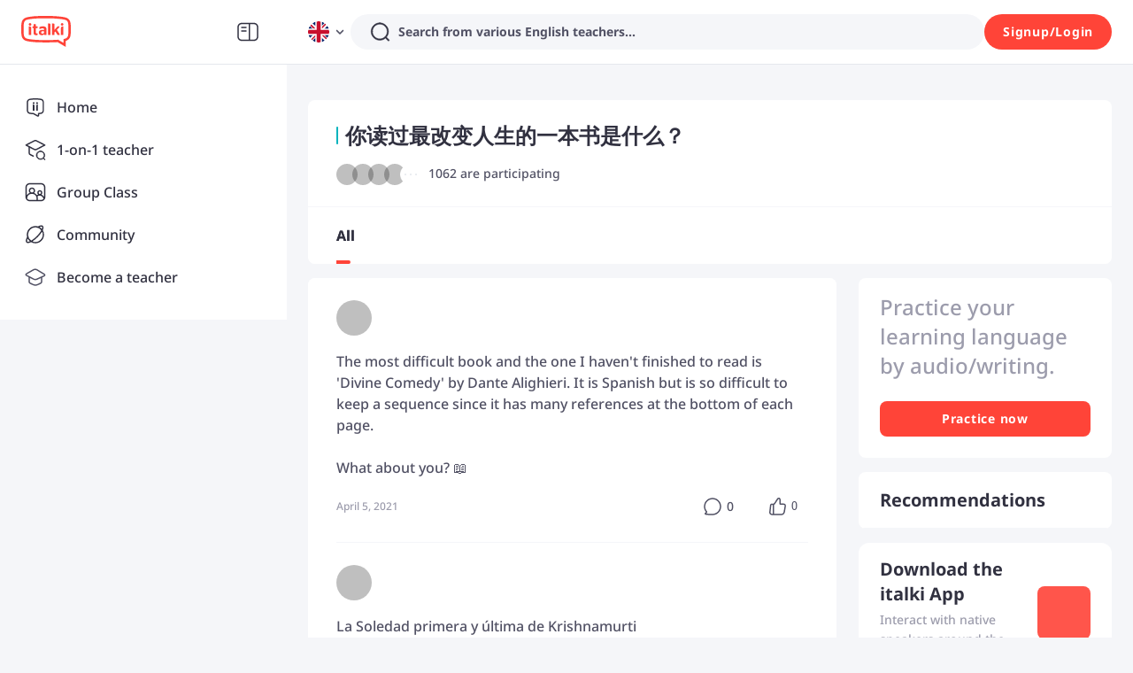

--- FILE ---
content_type: text/javascript
request_url: https://scdn.italki.com/ng/_next/static/chunks/pages/prompt/%5B...prompt%5D-d54b1bcc2c17e6ff.js
body_size: 7007
content:
(self.webpackChunk_N_E=self.webpackChunk_N_E||[]).push([[75937,97204],{51766:function(e,t,a){(window.__NEXT_P=window.__NEXT_P||[]).push(["/prompt/[...prompt]",function(){return a(95991)}])},79290:function(e,t,a){"use strict";a.d(t,{Z:function(){return o}});var l=a(52322),s=a(2784),r=a(12524),i=a.n(r),n=a(47346),d=a(43982);let c=(0,s.memo)(e=>{let{id:t="",className:a}=e,{data:s}=(0,d.Z)({key:"/v3/community/user_cards/".concat(t),url:"/v3/community/user_cards/".concat(t)});return(0,l.jsx)(n.qE,{className:i()("overflow-hidden",a),style:{marginLeft:"-6px"},size:24,src:null==s?void 0:s.avatar_file_url,userId:t,nickname:null==s?void 0:s.nickname})});var o=(0,s.memo)(e=>{var t;let{ids:a=[],className:s,avatarClass:r}=e;return(0,l.jsx)("div",{className:i()(s,"flex flex-row justify-start items-center"),style:{paddingLeft:(null==a?void 0:a.length)>0?"6px":0},children:null==a?void 0:null===(t=a.map)||void 0===t?void 0:t.call(a,(e,t,a)=>t>4?null:a.length>4&&t>3?(0,l.jsxs)("div",{className:i()("w-6 h-6 p-1 border border-white rounded-full flex flex-row justify-between items-center bg-white z-10",r),style:{marginLeft:"-6px"},children:[(0,l.jsx)("i",{className:"rounded-full bg-gray5",style:{width:"2px",height:"2px"}}),(0,l.jsx)("i",{className:"rounded-full bg-gray5",style:{width:"2px",height:"2px"}}),(0,l.jsx)("i",{className:"rounded-full bg-gray5",style:{width:"2px",height:"2px"}})]},"AvatarGroup-more"):(0,l.jsx)(c,{className:r,id:e},"AvatarGroup-".concat(t,"-").concat(e)))})})},8450:function(e,t,a){"use strict";a.d(t,{K:function(){return s}});var l,s,r=a(2784);(l=s||(s={})).exercise="exercise",l.question="question",l.post="post",(0,r.createContext)({})},42649:function(e,t,a){"use strict";a.d(t,{Z:function(){return c}});var l=a(52322);a(2784);var s=a(87014),r=a(39097),i=a.n(r),n=a(75455),d=a(19450);function c(){let{t:e}=(0,s.$)(),t=(0,d.ZP)({page:"APP"});return(0,l.jsx)(i(),{legacyBehavior:!0,href:t,children:(0,l.jsx)("a",{target:"_blank",children:(0,l.jsxs)("div",{className:"px-6 py-4 rounded-3 hidden md:flex flex-row items-center bg-white md:shadow-panel cursor-pointer",children:[(0,l.jsxs)("div",{className:"mr-4 flex-1",children:[(0,l.jsx)("div",{className:"h5 mb-1",children:e("RP035","Download the italki App")}),(0,l.jsx)("div",{className:"small-secondary text-gray3",children:e("CM068","Interact with native speakers around the world.")})]}),(0,l.jsx)("div",{className:"rounded-2 flex justify-center items-center",style:{width:"60px",height:"60px",backgroundColor:"#FF554B"},children:(0,l.jsx)(n.default,{className:"lazyload",src:"/static/image/logo_oblique_w.svg",width:"32px"})})]})})})}},97204:function(e,t,a){"use strict";a.r(t);var l=a(52322),s=a(2784),r=a(75455),i=a(94037),n=a(87014),d=a(64609),c=a(19450);t.default=e=>{let{statusCode:t,permission:a=!1}=e,{t:o}=(0,n.$)(),{isLogin:m,showLogin:u}=(0,d.aC)(),x=(0,c.ZP)({page:"HOMEPAGE"}),p=(0,c.ZP)({page:"TEACHERS",params:{lang:"english"}}),h=(0,c.ZP)({page:"APP"});return s.useEffect(()=>{a&&!m&&setTimeout(()=>u("signin"),1e3)},[]),(0,l.jsxs)("div",{className:"pt-6",children:[(0,l.jsx)(i.Z,{title:o("C5003"),description:o("C0211"),url:"https://www.italki.com/community/for-you"}),(0,l.jsxs)("div",{className:" flex flex-col md:flex-row lg:flex-row m-auto pl-4 pr-4 md:pl-6 md:pr-6 lg:pl-6 lg:pr-6 w-full lg:w-body-desktop ",children:[(0,l.jsx)("div",{className:"flex-1",children:(0,l.jsx)("div",{className:"flex mt-0 lg:mt-16 md:mt-16 pt-0 lg:pt-8 md:pt-8 mb-0 lg:mb-16 md:mb-16 pb-0 lg:pb-8 md:pb-8 mr-2 lg:mr-8 md:mr-8 ml-2 lg:ml-8 md:ml-0 ",children:(0,l.jsx)(r.default,{className:"m-auto w-4/5 md:w-full lg:w-full",src:"/static/image/not_found_pic_svg.svg",alt:""})})}),(0,l.jsx)("div",{className:"w-6 h-6"}),(0,l.jsxs)("div",{className:"flex-1 flex flex-col pb-8 max-w-full mb-2 md:mb-16 lg:mb-16 mt-0 md:mt-16 lg:mt-16 pt-0 md:pt-4 lg:pt-4 items-center md:items-start lg:items-start ",children:[t&&(0,l.jsx)("div",{className:"font-light text-gray1 text-center text-status-code",children:t}),(0,l.jsx)("div",{className:"text-gray3 mt-2 text-base text-center md:text-left lg:text-left",children:o(a?"GC147":"OOP001")}),(0,l.jsx)("div",{className:"text-gray2 mt-8 text-base font-medium self-start",children:o("OOP002")}),(0,l.jsx)("div",{className:"self-start mt-4 text-base hover:underline md:mt-2 lg:mt-2",children:(0,l.jsx)("a",{target:"__blank",href:x,className:"text-gray2 hover:text-gray1",children:o("OOP003")})}),(0,l.jsx)("div",{className:"self-start mt-4 text-base hover:underline md:mt-2 lg:mt-2",children:(0,l.jsx)("a",{target:"__blank",href:x,className:"text-gray2 hover:text-gray1",children:o("OOP005")})}),(0,l.jsx)("div",{className:"self-start mt-4 text-base hover:underline md:mt-2 lg:mt-2",children:(0,l.jsx)("a",{target:"__blank",href:p,className:"text-gray2 hover:text-gray1",children:o("CO56")})}),(0,l.jsx)("div",{className:"self-start mt-4 text-base hover:underline md:mt-2 lg:mt-2",children:(0,l.jsx)("a",{target:"__blank",href:(0,c.ZP)({teacherSite:!0,page:"ALLOW_EMPTY"}),className:"text-gray2 hover:text-gray1",children:o("NV13")})}),(0,l.jsx)("div",{className:"self-start mt-4 text-base hover:underline md:mt-2 lg:mt-2",children:(0,l.jsx)("a",{target:"__blank",href:h,className:"text-gray2 hover:text-gray1",children:o("OOP004")})})]})]})]})}},66575:function(e,t,a){"use strict";a.d(t,{Z:function(){return f}});var l=a(52322),s=a(24706),r=a(47346),i=a(2784),n=a(87014),d=a(8450),c=a(25237);let o=a.n(c)()(()=>Promise.all([a.e(99796),a.e(31776),a.e(43268),a.e(43848)]).then(a.bind(a,43848)),{loadableGenerated:{webpack:()=>[43848]},ssr:!1}),m=e=>{let{closeCallback:t}=e,[a,s]=(0,i.useState)(!1),[r,n]=(0,i.useState)(d.K.post),[c,m]=(0,i.useState)(),[u,x]=(0,i.useState)([]),[p,h]=(0,i.useState)(),[f,g]=(0,i.useState)(),v=(0,i.useMemo)(()=>({onResult:()=>null}),[]);return{create:(0,i.useCallback)(e=>{s(!0),e.kind&&n(e.kind),e.prompt&&m(e.prompt),e.topics&&x(e.topics),e.onResult&&(v.onResult=e.onResult),e.community&&h(e.community),g(null==e?void 0:e.podcastId)},[]),CreateModal:(0,i.useMemo)(()=>()=>a?(0,l.jsx)(o,{kind:r,prompt:c,topics:u,community:p,podcastId:f,onModalClose:()=>{s(!1),t&&t()},onResult:v.onResult}):null,[a])}};var u=a(12524),x=a.n(u),p=a(64609),h=a(18950),f=(0,i.forwardRef)((e,t)=>{let{type:a="foryou",hiddenOverlay:d=!1,topics:c,prompt:o,buttonProps:u={},getPopupContainer:f,position:g,closeModalCallback:v}=e,{className:y,...j}=u,{isLogin:b,showSignup:w}=(0,p.aC)(),{t:N}=(0,n.$)(),{create:k,CreateModal:_}=m({closeCallback:v}),C=(0,i.useCallback)(()=>{let e="",t=!1;switch(a){case"foryou":b||(e="exercise");break;case"exercise":e="exercise",t=!0;break;case"question":e="question";break;case"following":e="post"}if(e&&h.Z.track("click_galaxy_content_create",{page_type:e,trigger_registration:b?0:1}),!b)return w();e&&k({kind:e,topics:c,...a?{community:{tab:a,...g?{position:g}:{}}}:{},...t?{prompt:o}:{}})},[a,b]);(0,i.useImperativeHandle)(t,()=>({fastClick:()=>{C()},showModal:e=>{let{type:t,podcastId:a,topics:l}=e;b&&k({kind:t,podcastId:a,topics:l})}}));let P=(0,i.useMemo)(()=>()=>"exercise"===a?N("CM138","PRACTICE NOW"):"question"===a?N("CM159","ASK"):"following"===a?N("UR085","CREATE"):(0,l.jsxs)(l.Fragment,{children:[N("UR085","CREATE")," ",(0,l.jsx)(s.default,{fill:"#ffffff"})]}),[a,N]),Z=e=>{let{key:t}=e;t&&(k({kind:t}),h.Z.track("click_galaxy_content_create",{page_type:t,trigger_registration:b?0:1}))},M=(0,i.useMemo)(()=>{let e=[{key:"exercise",text:N("CM011","Exercise"),cy:g?"cm-foryou-".concat(g,"-cb-exercise"):"cm-foryou-cb-exercise"},{key:"question",text:N("NB024","Question"),cy:g?"cm-foryou-".concat(g,"-cb-question"):"cm-foryou-cb-question"},{key:"post",text:N("CM094","Post"),cy:g?"cm-foryou-".concat(g,"-cb-post"):"cm-foryou-cb-post"}];return(0,l.jsx)(r.v2,{onClick:Z,children:e.map(e=>(0,l.jsx)(r.v2.Item,{"data-cy":e.cy,children:e.text},e.key))})},[N]),R=()=>{let e={};return["foryou","exercise","question","following"].includes(a)&&(e["data-cy"]="cm-".concat(a,"-cb"),g&&(e["data-cy"]="cm-".concat(a,"-").concat(g,"-cb"))),(0,l.jsx)(r.zx,{className:x()("flex items-center justify-center",y),type:"secondary",onClick:C,...j,...e,children:P()})},E=d||"foryou"!==a;return(0,l.jsxs)(l.Fragment,{children:[b?(0,l.jsx)(r.Lt,{overlay:E?(0,l.jsx)("div",{}):M,overlayStyle:{paddingTop:"8px"},trigger:[E?"contextMenu":"click"],getPopupContainer:f||(()=>document.getElementById("tab-bar-sticky")),children:R()}):R(),(0,l.jsx)(_,{})]})})},94310:function(e,t,a){"use strict";var l=a(52322);a(2784);var s=a(68958),r=a(18950),i=a(64609);t.Z=e=>{let{type:t}=e,{callApp:a}=(0,s.ZP)(),{isLogin:n,showSignup:d}=(0,i.aC)();return(0,l.jsx)("div",{onClick:()=>{let e="";switch(t){case"exercise":e="exercise";break;case"question":e="question";break;case"following":case"post":e="post"}if(e&&r.Z.track("click_galaxy_content_create",{page_type:e,trigger_registration:n?0:1}),!n){d();return}a()},className:"block md:hidden fixed",style:{right:"24px",bottom:"24px",zIndex:1},children:(0,l.jsxs)("svg",{width:"48",height:"48",viewBox:"0 0 48 48",fill:"none",xmlns:"http://www.w3.org/2000/svg",children:[(0,l.jsx)("circle",{cx:"24",cy:"24",r:"24",fill:"#FF554B"}),(0,l.jsx)("rect",{x:"22.875",y:"15",width:"2.25",height:"18",rx:"1.125",fill:"white"}),(0,l.jsx)("rect",{x:"15",y:"24.75",width:"2.25",height:"18",rx:"1.125",transform:"rotate(-90 15 24.75)",fill:"white"})]})})}},95991:function(e,t,a){"use strict";a.r(t),a.d(t,{__N_SSP:function(){return D},contentsQuery:function(){return F},default:function(){return G}});var l=a(52322),s=a(2784),r=a(12524),i=a.n(r),n=a(5632),d=a(87014),c=a(85786),o=a(43982),m=a(24706),u=a(17263),x=a(47346),p=a(97204),h=a(30794),f=a(94996),g=a(23083),v=a(26253),y=a(89589),j=a(39097),b=a.n(j),w=a(75455),N=a(19450);function k(e){let{t}=(0,d.$)(),{dataSource:a,className:s,cover:r}=e,n=(0,N.ZP)({page:"PROMPT",params:{id:a.id.toString()}}),c="string"==typeof r||a.cover?(0,y.e4)((0,y.vj)(r||a.cover,"ratio_thumbnail")):Number(r)>0&&6>Number(r)?"/static/image/prompt/p".concat(r,".png"):"",o=(0,y.uf)(a.participating,1);return(0,l.jsx)(b(),{legacyBehavior:!0,href:n,prefetch:!1,children:(0,l.jsx)("a",{target:"_blank",children:(0,l.jsxs)("div",{className:i()("flex w-full bg-white flex-row cursor-pointer",s),children:[(0,l.jsx)("div",{className:"flex-none",style:{width:"80px",height:"80px"},children:(0,l.jsx)(w.default,{className:"object-cover rounded-1 overflow-hidden text-center lazyload",style:{width:"80px",height:"80px"},src:c,alt:""})}),(0,l.jsxs)("div",{className:"ml-4 flex flex-1 flex-col justify-between overflow-hidden",children:[(0,l.jsx)("div",{className:"mb-3 h6 truncate-2",style:{wordBreak:"break-word"},children:a.name}),(0,l.jsx)("div",{className:"tiny-caption text-gray3",children:t("CM035","{0} are participating",{0:o})})]})]})})})}var _=a(66575),C=a(94310),P=a(14712),Z=a(64609),M=a(42649),R=a(79290),E=a(55215),S=a(94037),T=a(72852),O=a(12970),A=a(32983),B=a(34126),q=a(93646),I=a(18950),L=a(59717);let{TabPane:z}=x.Tabs;var D=!0;let F=async e=>{let{pid:t,page:a=0,language:l="all",ctx:s}=e,r={length:10,offset:10*a,sort_by:"feed",related_prompt_id:t,language:l};l&&"all"!==l||delete r.language,(0,c.addVersionParams)(r);let{headers:i,data:n,error:d}=await (0,c.default)({url:"/v3/community/contents",params:r},s);return{list:Array.isArray(n)?n:[],next:(0,c.checkHasNext)(i),error:d}},X=async()=>{let{headers:e,data:t,error:a}=await (0,c.default)({url:"/v3/community/prompts_recommends",params:{length:5,offset:0,sort_by:"random"}});return{list:Array.isArray(t)?t:[],next:(0,c.checkHasNext)(e),error:a}};var G=function(e){var t,a,r;let{data:c,error:j,isLogin:b=!1,isMobile:D=!1}=e,{t:G}=(0,d.$)(),H=(0,n.useRouter)(),{user:$}=(0,Z.aC)(),{prompt:K,lang:J=""}=H.query,U=(null==K?void 0:K[0])||"",W="string"!=typeof j&&(null==j?void 0:j.code)==="no_found"||(null==c?void 0:null===(t=c.promptData)||void 0===t?void 0:t.delete_by)||(null==c?void 0:null===(a=c.promptData)||void 0===a?void 0:a.status)==="ILLEGAL",[Q,V]=(0,s.useState)([]),[Y]=(0,s.useState)(J||"all"),[ee,et]=(0,s.useState)(!1),[ea,el]=(0,s.useState)(!1),[es]=(0,s.useState)(()=>[1,2,3,4,5].sort(()=>Math.random()-.5)),er=(0,s.useRef)(null),ei=(0,s.useRef)(null),en=(0,s.useRef)(!1),ed=(0,s.useRef)(!1),ec=(0,s.useRef)(J||"all"),eo=(0,s.useRef)(),{data:em}=(0,o.Z)({initialData:null==c?void 0:c.promptData,key:"/v3/community/prompts/".concat(U),url:"/v3/community/prompts/".concat(U)}),{data:eu}=(0,o.Z)({initialData:null==c?void 0:c.userData,key:"/v3/community/prompts/".concat(U,"/users"),url:"/v3/community/prompts/".concat(U,"/users")}),{data:ex}=(0,o.Z)({initialData:null==c?void 0:c.langData,key:"/v3/community/prompts/".concat(U,"/languages"),url:"/v3/community/prompts/".concat(U,"/languages")}),{list:ep,load:eh,refresh:ef,loading:eg,pageInfo:ev}=(0,g.Z)({onFetch:async e=>F({page:e,pid:U,language:ec.current}),onFetchEnd:()=>{},indexPage:0,initial:{list:(null==c?void 0:c.list)||[],next:!!(null==c?void 0:c.next),page:0}}),ey=!!(null==ev?void 0:ev.next),ej=(0,s.useMemo)(()=>(0,A.Z)("prompt",{id:U,title:null==em?void 0:em.name,content:(null==em?void 0:em.description)||G("CM035","{0} are participating",{0:(0,y.uf)(null==em?void 0:em.participating,1)}),image:(0,y.e4)((null==em?void 0:em.cover)||"")}),[U,em]),{openModal:eb}=(0,q.Wr)();(0,s.useEffect)(()=>{if(!W){b&&D&&eb({route:(0,L.getDeeplinkRouter)({page:"COMMUNITY_PROMPT",query:{id:U}})});let e=ep.map(e=>{let{data:t={}}=e;return t.id});I.Z.track("view_galaxy_prompt_detail_page",{page:1,prompt_id:U,language_filter:Y,exercise_id_list:e,sort_type:1})}},[W]);let ew=e=>{ec.current=e;let t=B.parse(window.location.search);t.lang=e;let a=B.stringify(t),l=(0,N.ZP)({page:"PROMPT",params:{id:U}});H.replace("".concat(l,"?").concat(a),void 0,{shallow:!0}),setTimeout(()=>{ef()},0)},eN=()=>{var e,t,a,l;let s=ei.current,r=er.current,i=null!==(a=null==s?void 0:null===(e=s.getBoundingClientRect)||void 0===e?void 0:e.call(s).top)&&void 0!==a?a:0,n=null!==(l=null==r?void 0:null===(t=r.getBoundingClientRect)||void 0===t?void 0:t.call(r).top)&&void 0!==l?l:0,d=ed.current,c=en.current;!d&&i<=0?(ed.current=!0,et(!0)):d&&i>0&&(ed.current=!1,et(!1)),!c&&n<=23?(en.current=!0,el(!0)):c&&n>23&&(en.current=!1,el(!1))};(0,s.useEffect)(()=>(!async function(){let{list:e,error:t}=await X();e&&!t&&V(e)}(),window.addEventListener("scroll",eN),window.addEventListener("resize",eN),()=>{window.removeEventListener("scroll",eN),window.removeEventListener("resize",eN)}),[]);let ek=(0,s.useCallback)(()=>{var e;if(W)return null;let t=(null==ex?void 0:null===(e=ex.map)||void 0===e?void 0:e.call(ex,e=>({label:G(e,e),value:e})))||[];return t.unshift({label:G("C0024","All"),value:"all"}),(0,l.jsxs)(l.Fragment,{children:[(0,l.jsx)(x.Tabs,{className:i()("capitalize bg-white",{"px-4 md:px-10 border-b border-gray6 fixed left-0 right-0 top-0 z-50":ee,"px-4 md:px-8":!ee}),defaultActiveKey:Y,onChange:ew,size:D?"middle":"large",tabBarStyle:{marginBottom:0},children:t.map(e=>(0,l.jsx)(z,{tab:e.label},e.value))}),(0,l.jsx)("div",{className:i()("w-full h-12 md:h-16",{hidden:!ee})})]})},[ex,Y,D,ee,W]);if(W)return(0,l.jsx)(p.default,{statusCode:404});if((0,f.Z)(em))return null;let e_=e=>{let{padding:t=32}=e;return(0,l.jsx)("div",{className:"hidden md:block",style:{width:"calc(100% - ".concat(2*t,"px)"),height:"1px",margin:"0 auto",backgroundColor:"#F5F6F9"}})};return(0,l.jsxs)("div",{className:"container",children:[(()=>{let e=(null==em?void 0:em.name)?em.name:G("CM218","Let’s learn a language on italki"),t=G("CM219","Meet, interact, and learn with native speakers and language learners from all over the world on italki!");return(0,l.jsx)(S.Z,{title:(null==em?void 0:em.name)?"italki - ".concat(null==em?void 0:em.name):void 0,description:null==em?void 0:em.description,share_title:e,share_description:t,image:(null==em?void 0:em.cover)?(0,y.e4)(em.cover):"".concat("https://scdn.italki.com/ng","/static/image/share_default.png"),type:"prompt",url:(0,N.ZP)({page:"PROMPT",params:{id:U}})})})(),(0,l.jsxs)("div",{className:"mx-auto md:pt-10",children:[(0,l.jsx)(x.X2,{className:"",justify:"center",gutter:{xs:0,sm:0,md:24},children:(0,l.jsx)(x.JX,{span:24,children:(()=>{var e;let t=em||{},a=eu||[],s=(0,y.e4)(t.cover),r=(0,y.e4)((0,y.vj)(t.cover,"ratio_thumbnail")),n=null!==(e=null==t?void 0:t.participating)&&void 0!==e?e:0,d=!!s,c=!!t.description;return(0,l.jsxs)("div",{className:"relative w-full md:rounded-1 md:bg-white md:shadow-panel overflow-hidden",children:[d&&(0,l.jsxs)("div",{className:"relative md:hidden",children:[(0,l.jsx)("div",{className:"overflow-hidden bg-no-repeat bg-top bg-cover shadow-panel md:rounded-bl-1 md:rouded-br-1",style:{width:"100%",height:0,backgroundImage:"url(".concat(s,")"),paddingBottom:"50%"}}),(0,l.jsx)("div",{className:"absolute top-0 right-0 bottom-0 left-0 bg-gradient-to-b from-gray3 to-black opacity-25"}),(0,l.jsx)(O.Z,{contentType:"prompt",shareData:ej,className:"absolute right-4 top-4",iconProps:{fill:"#fff"}}),(0,l.jsxs)("div",{className:"p-4 pt-0 absolute left-0 right-0 bottom-0 flex flex-col",children:[(null==a?void 0:a.length)>0&&(0,l.jsx)(R.Z,{className:"mb-2",ids:a}),(0,l.jsxs)("div",{className:"small-secondary",children:[(0,l.jsx)("span",{className:"text-secondary2",children:n}),(0,l.jsx)("span",{className:"text-white",children:G("CM035","{0} are participating",{0:""})})]})]})]}),(0,l.jsxs)("div",{className:i()("hidden px-8 py-6 md:flex flex-row items-start md:border-0 md:border-b md:border-gray6",{}),children:[(0,l.jsxs)("div",{className:"flex flex-col flex-1 overflow-hidden",children:[(0,l.jsxs)("div",{className:"flex flex-row items-center",children:[r&&(0,l.jsx)(w.default,{className:"flex flex-none mr-4 object-cover rounded-1 overflow-hidden",style:{width:"80px",height:"80px"},src:r,alt:""}),(0,l.jsxs)("div",{children:[(0,l.jsxs)("div",{className:"mb-4 flex flex-row",children:[(0,l.jsx)("i",{className:"h-5 mr-2 rounded-1 flex bg-info",style:{width:"2px",marginTop:"6px"}}),(0,l.jsx)("h1",{className:"flex flex-1 h4",style:{wordBreak:"break-word"},children:t.name})]}),(0,l.jsxs)("div",{className:"flex flex-row",children:[(null==a?void 0:a.length)>0&&(0,l.jsx)(R.Z,{className:"mr-2",avatarClass:"border-gray6",ids:a}),(0,l.jsxs)("div",{className:"small-secondary",children:[(0,l.jsx)("span",{className:"text-secondary2",children:n}),(0,l.jsx)("span",{className:"text-gray2",children:G("CM035","{0} are participating",{0:""})})]})]})]})]}),c&&(0,l.jsx)("div",{className:"mt-4 small-secondary text-gray2",children:t.description})]}),(0,l.jsx)(O.Z,{contentType:"prompt",shareData:ej,className:"ml-8"})]}),(0,l.jsxs)("div",{className:"md:hidden p-4 bg-white",children:[(0,l.jsxs)("div",{className:"mb-4 flex flex-row",children:[(0,l.jsx)("i",{className:"h-4 md:h-6 mr-2 rounded-1 flex bg-info",style:{width:"2px",marginTop:"6px"}}),(0,l.jsx)("div",{className:"flex flex-1 h5",style:{wordBreak:"break-word"},children:t.name}),!d&&(0,l.jsx)(O.Z,{contentType:"prompt",shareData:ej,className:"ml-4 flex-none"})]}),!d&&(0,l.jsxs)("div",{className:"mt-2 flex flex-col",children:[(null==a?void 0:a.length)>0&&(0,l.jsx)(R.Z,{className:"mb-2",avatarClass:"border-gray6",ids:a}),(0,l.jsxs)("div",{className:"small-secondary",children:[(0,l.jsx)("span",{className:"text-secondary2",children:n}),(0,l.jsx)("span",{className:"text-gray2",children:G("CM035","{0} are participating",{0:""})})]})]}),c&&(0,l.jsx)(h.Z,{className:"mt-2 text-sm text-gray3",ellipsisClassName:"font-light",content:t.description,line:"2",lineHeight:"24"})]}),(0,l.jsx)("div",{className:"w-full mt-2 md:mt-0 md:items-center bg-white",ref:ei,children:ek()})]})})()})}),(0,l.jsxs)(x.X2,{className:"md:py-4 md:pb-10",justify:"center",gutter:{xs:0,sm:0,md:25},children:[(0,l.jsx)(x.JX,{span:24,md:{span:16},children:!ep||(null==ep?void 0:ep.length)<1?(0,l.jsx)("div",{className:"w-full md:rounded-1 md:bg-white md:shadow-panel overflow-hidden",children:(0,l.jsx)(E.Z,{})}):(0,l.jsxs)("div",{className:"w-full md:rounded-1 md:bg-white md:shadow-panel overflow-hidden",children:[ep.map((e,t,a)=>{var s;return(0,l.jsxs)("div",{children:["post"===e.scope&&(0,l.jsx)(v.Z,{className:"mb-2 md:mb-0 px-4 md:px-8 py-6",dataSource:e.data,type:"list",showPrompt:!1}),"article"===e.scope&&(0,l.jsx)(T.Z,{className:"mb-2 md:mb-0 px-4 md:px-8 py-6",dataSource:e.data}),t<a.length-1&&(0,l.jsx)(e_,{})]},"Prompt-PostCard-".concat(null===(s=e.data)||void 0===s?void 0:s.id))}),ey&&(0,l.jsx)(e_,{}),ey&&(0,l.jsxs)("div",{className:"flex flex-row items-center justify-center w-full h-12 cursor-pointer bg-white",onClick:()=>null==eh?void 0:eh(),children:[(0,l.jsx)("div",{className:"text-gray3 text-normal",children:G("PM742")}),!eg&&(0,l.jsx)(m.default,{fill:"#9C9CAC"}),eg&&(0,l.jsx)(u.default,{})]})]})}),(0,l.jsx)(x.JX,{span:0,md:{span:8},children:(0,l.jsxs)("div",{children:[(0,l.jsxs)("div",{id:"createCard",className:"w-full mb-4 p-6 pt-4 rounded-1 bg-white shadow-panel overflow-hidden",children:[b&&(0,l.jsx)(P.Z,{className:"mb-6",userId:null!==(r=null==$?void 0:$.user_id)&&void 0!==r?r:"",data:$,size:40,showFlag:!1}),(0,l.jsx)("div",{onClick:()=>{var e,t;return null===(t=eo.current)||void 0===t?void 0:null===(e=t.fastClick)||void 0===e?void 0:e.call(t)},className:"mb-6 text-xl leading-snug font-medium text-gray4",children:G("CM007","Practice your learning language by audio/writing.")}),(0,l.jsx)("div",{ref:er,className:i()("w-full",{"h-10":ea,"h-0":!ea})}),(0,l.jsx)("div",{className:i()("hidden md:block",{"fixed right-10 top-3 z-50":ea}),children:(0,l.jsx)(_.Z,{ref:eo,type:"exercise",prompt:{id:U,name:(null==em?void 0:em.name)||""},buttonProps:{block:!ea},getPopupContainer:()=>document.getElementById("createCard")})})]}),(0,l.jsxs)("div",{className:"w-full mb-4 rounded-1 bg-white shadow-panel overflow-hidden",children:[(0,l.jsx)("div",{className:"h-16 px-6 border-b border-solid border-gray6 flex flex-row justify-start items-center h5 truncate",children:G("CM050","Recommendation")}),(0,l.jsx)("div",{children:Q.map((e,t,a)=>{let s=e.cover||es[t];return(0,l.jsxs)("div",{children:[(0,l.jsx)(k,{className:"px-6 py-4",dataSource:e,cover:s}),t<a.length-1&&(0,l.jsx)(e_,{padding:24})]},"Prompt-recommend-".concat(e.id))})})]}),(0,l.jsx)(M.Z,{})]})})]})]}),(0,l.jsx)(C.Z,{type:"exercise"})]})}}},function(e){e.O(0,[30446,223,10010,81611,64444,32983,27813,74187,26253,66028,92888,49774,40179],function(){return e(e.s=51766)}),_N_E=e.O()}]);
//# sourceMappingURL=[...prompt]-d54b1bcc2c17e6ff.js.map

--- FILE ---
content_type: text/javascript
request_url: https://scdn.italki.com/ng/_next/static/chunks/66028-09c05337e087bfdb.js
body_size: 8237
content:
(self.webpackChunk_N_E=self.webpackChunk_N_E||[]).push([[66028],{38333:function(e,t,n){var i=n(77832);e.exports=function(e,t){return!!(null==e?0:e.length)&&i(e,t,0)>-1}},34893:function(e){e.exports=function(e,t,n){for(var i=-1,l=null==e?0:e.length;++i<l;)if(n(t,e[i]))return!0;return!1}},50217:function(e){e.exports=function(e){return e.split("")}},77832:function(e,t,n){var i=n(21359),l=n(22195),r=n(66024);e.exports=function(e,t,n){return t==t?r(e,t,n):i(e,l,n)}},22195:function(e){e.exports=function(e){return e!=e}},39872:function(e){e.exports=function(e,t,n){var i=-1,l=e.length;t<0&&(t=-t>l?0:l+t),(n=n>l?l:n)<0&&(n+=l),l=t>n?0:n-t>>>0,t>>>=0;for(var r=Array(l);++i<l;)r[i]=e[i+t];return r}},67326:function(e,t,n){var i=n(45386),l=n(38333),r=n(34893),C=n(59950),o=n(78803),s=n(16909);e.exports=function(e,t,n){var u=-1,c=l,a=e.length,d=!0,f=[],h=f;if(n)d=!1,c=r;else if(a>=200){var v=t?null:o(e);if(v)return s(v);d=!1,c=C,h=new i}else h=t?[]:f;e:for(;++u<a;){var p=e[u],x=t?t(p):p;if(p=n||0!==p?p:0,d&&x==x){for(var m=h.length;m--;)if(h[m]===x)continue e;t&&h.push(x),f.push(p)}else c(h,x,n)||(h!==f&&h.push(x),f.push(p))}return f}},23895:function(e,t,n){var i=n(39872);e.exports=function(e,t,n){var l=e.length;return n=void 0===n?l:n,!t&&n>=l?e:i(e,t,n)}},10768:function(e,t,n){var i=n(77832);e.exports=function(e,t){for(var n=e.length;n--&&i(t,e[n],0)>-1;);return n}},51821:function(e,t,n){var i=n(77832);e.exports=function(e,t){for(var n=-1,l=e.length;++n<l&&i(t,e[n],0)>-1;);return n}},78803:function(e,t,n){var i=n(2143),l=n(34291),r=n(16909),C=i&&1/r(new i([,-0]))[1]==1/0?function(e){return new i(e)}:l;e.exports=C},33880:function(e){var t=RegExp("[\\u200d\ud800-\udfff\\u0300-\\u036f\\ufe20-\\ufe2f\\u20d0-\\u20ff\\ufe0e\\ufe0f]");e.exports=function(e){return t.test(e)}},66024:function(e){e.exports=function(e,t,n){for(var i=n-1,l=e.length;++i<l;)if(e[i]===t)return i;return -1}},8435:function(e,t,n){var i=n(50217),l=n(33880),r=n(63344);e.exports=function(e){return l(e)?r(e):i(e)}},63344:function(e){var t="\ud800-\udfff",n="[\\u0300-\\u036f\\ufe20-\\ufe2f\\u20d0-\\u20ff]",i="\ud83c[\udffb-\udfff]",l="[^"+t+"]",r="(?:\ud83c[\udde6-\uddff]){2}",C="[\ud800-\udbff][\udc00-\udfff]",o="(?:"+n+"|"+i+")?",s="[\\ufe0e\\ufe0f]?",u="(?:\\u200d(?:"+[l,r,C].join("|")+")"+s+o+")*",c=RegExp(i+"(?="+i+")|(?:"+[l+n+"?",n,r,C,"["+t+"]"].join("|")+")"+(s+o+u),"g");e.exports=function(e){return e.match(c)||[]}},34291:function(e){e.exports=function(){}},5648:function(e,t,n){var i=n(1054),l=n(51704),r=n(23895),C=n(10768),o=n(51821),s=n(8435),u=n(66188);e.exports=function(e,t,n){if((e=u(e))&&(n||void 0===t))return l(e);if(!e||!(t=i(t)))return e;var c=s(e),a=s(t),d=o(c,a),f=C(c,a)+1;return r(c,d,f).join("")}},1573:function(e,t,n){var i=n(1054),l=n(23895),r=n(10768),C=n(8435),o=n(66188),s=n(52153);e.exports=function(e,t,n){if((e=o(e))&&(n||void 0===t))return e.slice(0,s(e)+1);if(!e||!(t=i(t)))return e;var u=C(e),c=r(u,C(t))+1;return l(u,0,c).join("")}},84636:function(e,t,n){var i=n(68286),l=n(67326);e.exports=function(e,t){return e&&e.length?l(e,i(t,2)):[]}},72852:function(e,t,n){"use strict";n.d(t,{Z:function(){return j}});var i=n(52322),l=n(2784),r=n(12524),C=n.n(r),o=n(39097),s=n.n(o),u=n(87014),c=n(3454),a=n(8401),d=n(89589),f=n(14712),h=n(19591),v=n(11944),p=n(31057),x=n(75455),m=n(49760),L=n(68958),g=n(79260);function j(e){var t,n;let{className:r,dataSource:o={},exceptTopic:j=[]}=e,{t:w}=(0,u.$)(),M="ILLEGAL"===o.status,Z=!!o.delete_by,y=null!==(n=null==o?void 0:null===(t=o.topic_ids)||void 0===t?void 0:t.filter(e=>-1===j.indexOf(e)))&&void 0!==n?n:[],_=y.length>0,b=(0,h.x)(o.id,o.title),{callApp:T}=(0,L.ZP)(),H=(0,a.dD)(),I=(0,l.useCallback)(()=>{if(H){T();return}(0,c.Z)(b)},[o,H]),R=e=>e?(0,i.jsx)(m.Z,{value:e}):null;return(0,i.jsx)(s(),{legacyBehavior:!0,href:b,prefetch:!1,children:(0,i.jsx)("a",{target:"_blank",children:(0,i.jsxs)("div",{className:C()("w-full bg-white",r),children:[(0,i.jsx)(f.Z,{className:"mb-4",userId:o.author_id,size:40,showFlag:!0}),(0,i.jsx)("div",{className:C()("max-w-full",{"mb-2":!_}),children:M||Z?(0,i.jsx)("div",{className:"py-2 regular-body text-gray3",children:M?w("SM220","The content violates community guidelines."):Z?w("CM063","This content has been deleted."):""}):(()=>{let e=(0,d.e4)((0,d.vj)(o.hero_image_uri,"ratio_thumbnail")),t=o.abstract||o.content||"";return(0,i.jsxs)("div",{className:C()("flex flex-row justify-between items-center",{"mb-4":!_}),children:[(0,i.jsxs)("div",{className:"flex-1 overflow-hidden",style:{minHeight:"80px"},children:[(0,i.jsx)("div",{className:"mb-2 h5 truncate",children:o.title}),(0,i.jsx)("div",{className:"small-secondary text-gray3 truncate-3",dangerouslySetInnerHTML:{__html:t}})]}),e&&(0,i.jsx)("div",{className:"ml-6",style:{width:"80px",height:"80px"},children:(0,i.jsx)(x.default,{className:"object-cover rounded-1 overflow-hidden text-center",style:{width:"80px",height:"80px"},src:e,alt:""})})]})})()}),(0,i.jsx)("div",{children:_&&(0,i.jsx)("div",{className:"pb-2",children:y.map(e=>(0,i.jsx)(g.Z,{id:e},"TopicTag-".concat(e)))})}),(0,i.jsx)("div",{children:(e=>{let{create_at:t,comment_num:n,response_num:l,like_num:r,has_liked:s}=e;return(0,i.jsxs)("div",{className:"min-h-6 flex flex-row justify-between items-center tiny-caption text-gray4",children:[(0,i.jsx)("div",{children:R(t)}),(0,i.jsxs)("div",{className:C()("flex flex-row items-center"),children:[(0,i.jsx)(v.Z,{className:"mr-6",num:(null!=n?n:0)+(null!=l?l:0),onClick:I}),(0,i.jsx)(p.Z,{num:r,active:s,type:"article",id:o.id})]})]})})(e.dataSource)})]})})})}},55215:function(e,t,n){"use strict";var i=n(52322),l=n(87014);n(2784);var r=n(12524),C=n.n(r);function o(e){return(0,i.jsxs)("svg",{width:80,height:80,viewBox:"0 0 80 80",fill:"none",xmlns:"http://www.w3.org/2000/svg",...e,children:[(0,i.jsx)("path",{fillRule:"evenodd",clipRule:"evenodd",d:"M80 40C80 62.0914 62.0914 80 40 80C30.4689 80 21.7166 76.6667 14.8451 71.1023L15.5545 70.3929C22.2422 75.7787 30.7445 79.0024 40 79.0024C61.5405 79.0024 79.0024 61.5405 79.0024 40C79.0024 30.7445 75.7785 22.2421 70.3925 15.5543L71.1019 14.8449C76.6665 21.7165 80 30.4689 80 40ZM64.7802 9.87994C58.0425 4.33036 49.4105 0.997607 40 0.997607C18.459 0.997607 0.99762 18.4593 0.99762 40C0.99762 49.4108 4.3304 58.043 9.88012 64.7807L9.17148 65.4893C3.44277 58.5684 0 49.6863 0 40C0 17.9083 17.908 0 40 0C49.686 0 58.5679 3.44274 65.4888 9.1713L64.7802 9.87994Z",fill:"#9C9CAC"}),(0,i.jsx)("path",{fillRule:"evenodd",clipRule:"evenodd",d:"M28.2498 36.8242L18.9318 39.3209C17.8649 39.6068 17.2317 40.7035 17.5176 41.7704L20.913 54.4421L21.7295 53.6256L18.4835 41.5116C18.3406 40.9782 18.6572 40.4298 19.1907 40.2869L28.2498 37.8595V36.8242ZM43.398 59.3943C43.278 59.6554 43.047 59.8632 42.7478 59.9433L25.6828 64.5159C25.1493 64.6588 24.601 64.3423 24.4581 63.8088L23.8208 61.4304L23.0043 62.2469L23.4921 64.0676C23.778 65.1345 24.8747 65.7677 25.9416 65.4818L43.0066 60.9093C43.7573 60.7081 44.2933 60.1055 44.4455 59.3943H43.398Z",fill:"#9C9CAC"}),(0,i.jsx)("path",{fillRule:"evenodd",clipRule:"evenodd",d:"M55.3549 20H30.2456C29.141 20 28.2456 20.8954 28.2456 22V47.1097L29.2456 46.1096V22C29.2456 21.4477 29.6933 21 30.2456 21H54.3549L55.3549 20ZM60.7309 24.5201L61.7309 23.5201V57.3945C61.7309 58.4991 60.8355 59.3945 59.7309 59.3945H30.2456C29.141 59.3945 28.2456 58.4991 28.2456 57.3945V57.0058L29.2456 56.0058V57.3945C29.2456 57.9468 29.6933 58.3945 30.2456 58.3945H59.7309C60.2832 58.3945 60.7309 57.9468 60.7309 57.3945V24.5201Z",fill:"#9C9CAC"}),(0,i.jsx)("path",{d:"M71.7489 7.84825C71.9437 7.65345 72.2595 7.65345 72.4543 7.84824C72.6491 8.04304 72.6491 8.35886 72.4543 8.55366L8.63569 72.3731C8.4409 72.5679 8.12507 72.5679 7.93028 72.3731C7.73548 72.1783 7.73548 71.8625 7.93027 71.6677L71.7489 7.84825Z",fill:"#9C9CAC"})]})}function s(e){return(0,i.jsxs)("svg",{width:80,height:80,viewBox:"0 0 80 80",fill:"none",xmlns:"http://www.w3.org/2000/svg",...e,children:[(0,i.jsx)("path",{fillRule:"evenodd",clipRule:"evenodd",d:"M80 40C80 62.0914 62.0914 80 40 80C30.4689 80 21.7165 76.6667 14.845 71.1022L15.5544 70.3928C22.2421 75.7787 30.7445 79.0024 40 79.0024C61.5405 79.0024 79.0024 61.5405 79.0024 40C79.0024 30.7445 75.7785 22.242 70.3924 15.5541L71.1018 14.8447C76.6665 21.7164 80 30.4689 80 40ZM64.78 9.87983C58.0424 4.33031 49.4104 0.997607 40 0.997607C18.459 0.997607 0.99762 18.4593 0.99762 40C0.99762 49.4107 4.33036 58.0428 9.88001 64.7805L9.17136 65.4892C3.44273 58.5683 0 49.6863 0 40C0 17.9083 17.908 0 40 0C49.686 0 58.5678 3.44269 65.4887 9.17119L64.78 9.87983Z",fill:"#9C9CAC"}),(0,i.jsx)("path",{fillRule:"evenodd",clipRule:"evenodd",d:"M54.3378 21.0171C54.2563 21.0058 54.1731 21 54.0887 21H25.9113C24.8557 21 24 21.9092 24 23.0307V51.3553L24.9556 50.3997V23.0307C24.9556 22.47 25.3835 22.0154 25.9113 22.0154H53.3396L54.3378 21.0171ZM55.0444 30.2067L56 29.2511V56.9693C56 58.0908 55.1443 59 54.0887 59H26.2515L27.2668 57.9846H54.0887C54.6165 57.9846 55.0444 57.53 55.0444 56.9693V30.2067Z",fill:"#9C9CAC"}),(0,i.jsx)("path",{d:"M71.7489 7.84849C71.9437 7.65369 72.2595 7.65369 72.4543 7.84849C72.6491 8.04328 72.6491 8.3591 72.4543 8.5539L8.63569 72.3733C8.4409 72.5681 8.12507 72.5681 7.93028 72.3733C7.73548 72.1785 7.73548 71.8627 7.93027 71.6679L71.7489 7.84849Z",fill:"#9C9CAC"}),(0,i.jsx)("path",{fillRule:"evenodd",clipRule:"evenodd",d:"M44.3551 31L43.3551 32H30.4545C30.2035 32 30 31.7761 30 31.5C30 31.2239 30.2035 31 30.4545 31H44.3551ZM35.3552 40L34.3552 41H30.4545C30.2035 41 30 40.7761 30 40.5C30 40.2239 30.2035 40 30.4545 40H35.3552ZM44.2512 41L45.2512 40H49.5455C49.7965 40 50 40.2239 50 40.5C50 40.7761 49.7965 41 49.5455 41H44.2512ZM35.2513 50L36.2513 49H49.5455C49.7965 49 50 49.2239 50 49.5C50 49.7761 49.7965 50 49.5455 50H35.2513Z",fill:"#9C9CAC"})]})}function u(e){return(0,i.jsxs)("svg",{width:80,height:80,viewBox:"0 0 80 80",fill:"none",xmlns:"http://www.w3.org/2000/svg",...e,children:[(0,i.jsxs)("g",{clipPath:"url(#clip0_3091_130879)",children:[(0,i.jsx)("path",{fillRule:"evenodd",clipRule:"evenodd",d:"M0.990479 39.992C0.990479 18.4502 18.4526 0.987305 39.9951 0.987305C49.4117 0.987305 58.049 4.32423 64.7888 9.88009L65.4991 9.16978C58.5756 3.43449 49.688 -0.0126953 39.9951 -0.0126953C17.9003 -0.0126953 -0.00952148 17.898 -0.00952148 39.992C-0.00952148 49.6849 3.43756 58.5726 9.17281 65.4961L9.88313 64.7858C4.3273 58.0459 0.990479 49.4086 0.990479 39.992ZM15.5602 70.3963L14.8491 71.1074C21.7196 76.6667 30.4683 79.9966 39.9951 79.9966C62.0891 79.9966 79.9998 62.0859 79.9998 39.992C79.9998 30.4654 76.6699 21.7166 71.1105 14.846L70.3993 15.5572C75.7797 22.2435 78.9998 30.7417 78.9998 39.992C78.9998 61.5337 61.5368 78.9966 39.9951 78.9966C30.7446 78.9966 22.2464 75.7766 15.5602 70.3963Z",fill:"#9C9CAC"}),(0,i.jsx)("path",{fillRule:"evenodd",clipRule:"evenodd",d:"M72.5073 7.7998L7.88281 72.4251L72.5073 7.7998Z",fill:"#9C9CAC"}),(0,i.jsx)("path",{d:"M72.5073 7.7998L7.88281 72.4251",stroke:"#9C9CAC",strokeLinecap:"round"}),(0,i.jsx)("path",{fillRule:"evenodd",clipRule:"evenodd",d:"M54.265 20.6975C50.2772 17.7456 45.3424 16 40 16C26.7452 16 16 26.7452 16 40C16 45.4149 17.7932 50.4109 20.8182 54.4266L21.5301 53.7087C18.684 49.8804 17 45.1369 17 40C17 27.2975 27.2975 17 40 17C45.0686 17 49.7522 18.6385 53.5531 21.4154L54.265 20.6975ZM40.5 34.5787V23C40.5 22.7239 40.2761 22.5 40 22.5C39.7239 22.5 39.5 22.7239 39.5 23V35.5871L40.5 34.5787ZM41.7911 44.0739L42.5142 43.3447L54.262 50.5742C54.4972 50.7189 54.5706 51.0269 54.4258 51.262C54.2811 51.4972 53.9731 51.5706 53.738 51.4258L41.7911 44.0739ZM27.008 58.9818C30.7046 61.5168 35.1791 63 40 63C52.7025 63 63 52.7025 63 40C63 35.2014 61.5316 30.7488 59.0196 27.0632C58.9708 26.9915 58.9215 26.9201 58.8718 26.849L59.5871 26.1277C59.6745 26.2509 59.7608 26.3751 59.846 26.5C62.4675 30.3463 64 34.9942 64 40C64 53.2548 53.2548 64 40 64C34.9039 64 30.1788 62.4117 26.2927 59.7031L27.008 58.9818Z",fill:"#9C9CAC"})]}),(0,i.jsx)("defs",{children:(0,i.jsx)("clipPath",{id:"clip0_3091_130879",children:(0,i.jsx)("rect",{width:"80",height:"80",fill:"white"})})})]})}function c(e){return(0,i.jsxs)("svg",{width:"80",height:"80",viewBox:"0 0 80 80",fill:"none",xmlns:"http://www.w3.org/2000/svg",...e,children:[(0,i.jsx)("path",{fillRule:"evenodd",clipRule:"evenodd",d:"M80 40C80 62.0914 62.0914 80 40 80C30.4689 80 21.7165 76.6667 14.845 71.1022L15.5544 70.3928C22.2421 75.7787 30.7445 79.0024 40 79.0024C61.5405 79.0024 79.0024 61.5405 79.0024 40C79.0024 30.7445 75.7785 22.242 70.3924 15.5541L71.1018 14.8447C76.6665 21.7164 80 30.4689 80 40ZM64.78 9.87983C58.0424 4.33031 49.4104 0.997607 40 0.997607C18.459 0.997607 0.99762 18.4593 0.99762 40C0.99762 49.4107 4.33036 58.0428 9.88001 64.7805L9.17136 65.4892C3.44273 58.5683 0 49.6863 0 40C0 17.9083 17.908 0 40 0C49.686 0 58.5678 3.44269 65.4887 9.17119L64.78 9.87983Z",fill:"#9C9CAC"}),(0,i.jsx)("path",{fillRule:"evenodd",clipRule:"evenodd",d:"M61.1833 14.1717C60.3183 13.9817 59.3866 13.9004 58.4 13.9004C55.5716 13.9004 53.1932 14.5684 51.5474 16.5719C50.5159 17.8274 49.8071 19.5673 49.4274 21.8999H44.7991C44.5229 21.8999 44.2991 22.1238 44.2991 22.3999C44.2991 22.676 44.5229 22.8999 44.7991 22.8999H49.289C49.1716 23.9152 49.1087 25.031 49.1008 26.2543L50.1216 25.2335C50.1509 24.3916 50.2096 23.6153 50.296 22.8999H52.4552L53.4552 21.8999H50.4413C50.8062 19.7755 51.4517 18.2637 52.3201 17.2067C53.6967 15.5309 55.7184 14.9004 58.4 14.9004C59.0844 14.9004 59.7259 14.9415 60.3247 15.0302L61.1833 14.1717ZM65.7576 19.4934L66.5302 18.7209C67.3073 20.6016 67.7 23.1035 67.7 26.3584C67.7 29.8147 66.5462 32.9318 64.8204 35.193C63.1023 37.4442 60.7703 38.9004 58.4 38.9004C56.0351 38.9004 53.7031 37.4909 51.9819 35.2776C51.6918 34.9045 51.4179 34.5074 51.1629 34.0883L51.8925 33.3588C52.1626 33.8234 52.457 34.2595 52.7713 34.6637C54.3679 36.7169 56.4359 37.9004 58.4 37.9004C60.3577 37.9004 62.4256 36.6826 64.0255 34.5863C65.6178 32.5 66.7 29.5961 66.7 26.3584C66.7 25.0664 66.6365 23.9138 66.5146 22.8867C66.4778 22.8953 66.4395 22.8999 66.4001 22.8999H62.3512L63.3512 21.8999H66.3734C66.2191 20.9895 66.0123 20.1915 65.7576 19.4934ZM44.5774 30.7778C43.2582 30.1451 41.7115 29.9004 39.9996 29.9004C37.1716 29.9004 34.7933 30.5684 33.1474 32.5719C31.9044 34.0848 31.1298 36.3011 30.835 39.4103C30.1828 39.3352 29.5452 39.2135 28.9257 39.0485C28.6588 38.9775 28.3849 39.1362 28.3138 39.403C28.2428 39.6699 28.4015 39.9438 28.6683 40.0149C29.3469 40.1956 30.0451 40.3278 30.7587 40.4081C30.7193 41.0744 30.6996 41.778 30.6996 42.5204C30.6996 43.2045 30.7448 43.8739 30.8307 44.5246L31.7411 43.6143C31.7137 43.255 31.6996 42.8901 31.6996 42.5204C31.6996 41.8002 31.7187 41.1227 31.7559 40.4857C31.9695 40.495 32.1842 40.4997 32.4 40.4997C33.3254 40.4997 34.2307 40.413 35.108 40.2473L36.4839 38.8713C35.1956 39.2796 33.8236 39.4997 32.4 39.4997C32.2098 39.4997 32.0205 39.4958 31.8322 39.488C32.1169 36.5053 32.8491 34.5102 33.92 33.2067C35.2969 31.5308 37.3185 30.9004 39.9996 30.9004C41.4707 30.9004 42.7435 31.0902 43.8202 31.535L44.5774 30.7778ZM47.8759 37.3754L48.7138 36.5375C49.1034 38.1325 49.2996 40.0572 49.2996 42.3584C49.2996 45.8146 48.146 48.9318 46.4204 51.193C44.7024 53.4442 42.3704 54.9004 39.9996 54.9004C37.7138 54.9004 35.4584 53.5831 33.7557 51.4958L34.4668 50.7847C36.0499 52.7633 38.0749 53.9004 39.9996 53.9004C41.9578 53.9004 44.0257 52.6826 45.6255 50.5863C47.2176 48.5 48.2996 45.5961 48.2996 42.3584C48.2996 40.3902 48.1522 38.7455 47.8759 37.3754ZM14.6865 18.5015C14.9348 18.0087 15.2134 17.5794 15.5196 17.2067C16.8966 15.5309 18.9185 14.9004 21.6001 14.9004C24.2815 14.9004 26.3045 15.5311 27.6813 17.1885C28.7252 18.4451 29.4471 20.3485 29.7459 23.1647C28.6696 23.3842 27.548 23.4997 26.3962 23.4997C21.7025 23.4997 17.5214 21.5747 14.7646 18.5706C14.7406 18.5444 14.7144 18.5214 14.6865 18.5015ZM14.2598 19.4939C13.641 21.1874 13.2991 23.4704 13.2991 26.5204C13.2991 27.9536 13.5111 29.3133 13.8855 30.561C14.7143 30.3446 15.4458 29.8869 16.001 29.2666C16.1852 29.0609 16.5013 29.0434 16.7071 29.2275C16.9128 29.4117 16.9303 29.7278 16.7461 29.9336C16.0786 30.6793 15.2022 31.2354 14.209 31.5096C14.6638 32.6953 15.2676 33.7594 15.9709 34.6637C17.5677 36.7168 19.636 37.9004 21.6001 37.9004C23.5578 37.9004 25.6257 36.6826 27.2256 34.5863C28.8179 32.5 29.9001 29.5961 29.9001 26.3584C29.9001 25.5783 29.8769 24.8489 29.8317 24.1674C28.7244 24.3855 27.5743 24.4997 26.3962 24.4997C21.5584 24.4997 17.2096 22.5667 14.2598 19.4939ZM13.2065 31.6845C13.7031 33.0344 14.3807 34.2479 15.1815 35.2776C16.9029 37.4909 19.2352 38.9004 21.6001 38.9004C23.9704 38.9004 26.3024 37.4442 28.0205 35.193C29.7463 32.9318 30.9001 29.8147 30.9001 26.3584C30.9001 25.4548 30.8698 24.6093 30.8095 23.819C30.8889 23.7058 30.9212 23.5603 30.8865 23.4152C30.864 23.3214 30.8164 23.2401 30.7526 23.1769C30.449 20.1784 29.678 18.0271 28.4506 16.5495C26.8047 14.5682 24.4277 13.9004 21.6001 13.9004C18.7717 13.9004 16.3931 14.5684 14.747 16.5718C13.8369 17.6795 13.1779 19.1642 12.7745 21.1001C9.85751 21.1121 7.49658 23.4803 7.49658 26.4001C7.49658 29.3272 9.86944 31.7001 12.7966 31.7001C12.9345 31.7001 13.0712 31.6948 13.2065 31.6845ZM12.8838 30.6992C12.8548 30.6998 12.8257 30.7001 12.7966 30.7001C10.4217 30.7001 8.49658 28.775 8.49658 26.4001C8.49658 24.093 10.3134 22.2104 12.5943 22.1048C12.3978 23.3941 12.2991 24.8601 12.2991 26.5204C12.2991 27.9945 12.509 29.3998 12.8838 30.6992ZM39.9998 57.9331C34.9903 57.9331 30.2139 58.4433 26.4554 60.6682C22.66 62.9151 19.9827 66.8594 19.0684 73.5322C19.0309 73.8058 19.2223 74.058 19.4959 74.0955C19.7695 74.133 20.0217 73.9416 20.0592 73.668C20.9418 67.2258 23.4886 63.5867 26.9649 61.5287C30.4782 59.4489 35.0212 58.9331 39.9998 58.9331L40.0051 58.9331L40.0105 58.9331C44.9896 58.9331 49.5326 59.4489 53.0459 61.5287C56.5222 63.5867 59.0689 67.2259 59.9521 73.668C59.9896 73.9416 60.2418 74.133 60.5154 74.0955C60.789 74.058 60.9804 73.8058 60.9429 73.5322C60.0281 66.8594 57.3508 62.9151 53.5553 60.6682C49.7969 58.4433 45.0204 57.9331 40.0105 57.9331L40.0051 57.9331L39.9998 57.9331ZM20.7947 41.8999C12.6977 41.8999 5.19105 43.2374 1.64597 50.992C1.53116 51.2432 1.64168 51.5398 1.89282 51.6546C2.14397 51.7694 2.44063 51.6589 2.55544 51.4078C5.82836 44.2485 12.7297 42.8999 20.7947 42.8999L20.8001 42.8999L20.8054 42.8999C23.0096 42.8999 25.1351 43.0014 27.1282 43.2965C27.4013 43.337 27.6556 43.1483 27.696 42.8751C27.7365 42.602 27.5478 42.3477 27.2747 42.3073C25.2157 42.0024 23.0372 41.8999 20.8054 41.8999L20.8001 41.8999L20.7947 41.8999ZM59.9949 41.8999C57.7622 41.8999 55.5847 42.0024 53.5257 42.3073C53.2525 42.3477 53.0639 42.602 53.1043 42.8751C53.1448 43.1483 53.399 43.337 53.6722 43.2965C55.6652 43.0014 57.7897 42.8999 59.9949 42.8999L60.0003 42.8999L60.0056 42.8999C67.8433 42.8999 74.578 44.1754 77.9551 50.8058C78.0804 51.0519 78.3815 51.1498 78.6275 51.0244C78.8736 50.8991 78.9715 50.598 78.8462 50.352C75.1833 43.1604 67.87 41.8999 60.0056 41.8999L60.0003 41.8999L59.9949 41.8999ZM20.7991 32.3003C21.0752 32.3003 21.2991 32.5242 21.2991 32.8003C21.2991 32.9647 21.4338 33.1003 21.6001 33.1003C21.7655 33.1003 21.9001 32.9656 21.9001 32.8003C21.9001 32.5242 22.1239 32.3003 22.4001 32.3003C22.6762 32.3003 22.9001 32.5242 22.9001 32.8003C22.9001 33.517 22.3186 34.1003 21.6001 34.1003C20.8823 34.1003 20.2991 33.5178 20.2991 32.8003C20.2991 32.5242 20.5229 32.3003 20.7991 32.3003Z",fill:"#9C9CAC"}),(0,i.jsx)("path",{d:"M71.7489 7.84825C71.9437 7.65345 72.2595 7.65345 72.4543 7.84824C72.6491 8.04304 72.6491 8.35886 72.4543 8.55366L8.63569 72.3731C8.4409 72.5679 8.12507 72.5679 7.93028 72.3731C7.73548 72.1783 7.73548 71.8625 7.93027 71.6677L71.7489 7.84825Z",fill:"#9C9CAC"})]})}t.Z=e=>{let{desc:t,icon:n="NoIcon",className:r=""}=e,{t:a}=(0,l.$)(),d={NoIcon:(0,i.jsx)(o,{}),BlockContent:(0,i.jsx)(s,{}),Updating:(0,i.jsx)(u,{}),NoUser:(0,i.jsx)(c,{})};return(0,i.jsxs)("div",{className:C()("flex items-center justify-center flex-col min-h-100",r),children:[d[n],(0,i.jsx)("div",{className:"mt-8 text-gray4 text-center md:px-30",children:t||a("CM038","No relevant content was found")})]})}},95213:function(e,t,n){var i=n(93542);"undefined"!=typeof __nccwpck_require__&&(__nccwpck_require__.ab="//"),({189:function(){!function(e,t){"use strict";if(!e.setImmediate){var n,l,r,C,o,s=1,u={},c=!1,a=e.document,d=Object.getPrototypeOf&&Object.getPrototypeOf(e);(d=d&&d.setTimeout?d:e,"[object process]"===({}).toString.call(e.process))?o=function(e){i.nextTick(function(){h(e)})}:function(){if(e.postMessage&&!e.importScripts){var t=!0,n=e.onmessage;return e.onmessage=function(){t=!1},e.postMessage("","*"),e.onmessage=n,t}}()?(n="setImmediate$"+Math.random()+"$",l=function(t){t.source===e&&"string"==typeof t.data&&0===t.data.indexOf(n)&&h(+t.data.slice(n.length))},e.addEventListener?e.addEventListener("message",l,!1):e.attachEvent("onmessage",l),o=function(t){e.postMessage(n+t,"*")}):e.MessageChannel?((r=new MessageChannel).port1.onmessage=function(e){h(e.data)},o=function(e){r.port2.postMessage(e)}):a&&"onreadystatechange"in a.createElement("script")?(C=a.documentElement,o=function(e){var t=a.createElement("script");t.onreadystatechange=function(){h(e),t.onreadystatechange=null,C.removeChild(t),t=null},C.appendChild(t)}):o=function(e){setTimeout(h,0,e)},d.setImmediate=function(e){"function"!=typeof e&&(e=Function(""+e));for(var t=Array(arguments.length-1),n=0;n<t.length;n++)t[n]=arguments[n+1];var i={callback:e,args:t};return u[s]=i,o(s),s++},d.clearImmediate=f}function f(e){delete u[e]}function h(e){if(c)setTimeout(h,0,e);else{var n=u[e];if(n){c=!0;try{!function(e){var n=e.callback,i=e.args;switch(i.length){case 0:n();break;case 1:n(i[0]);break;case 2:n(i[0],i[1]);break;case 3:n(i[0],i[1],i[2]);break;default:n.apply(t,i)}}(n)}finally{f(e),c=!1}}}}}("undefined"==typeof self?void 0===n.g?this:n.g:self)}})[189](),e.exports={}},40276:function(e,t,n){!function(){var t={845:function(e,t,i){var l=void 0!==n.g&&n.g||"undefined"!=typeof self&&self||window,r=Function.prototype.apply;function C(e,t){this._id=e,this._clearFn=t}t.setTimeout=function(){return new C(r.call(setTimeout,l,arguments),clearTimeout)},t.setInterval=function(){return new C(r.call(setInterval,l,arguments),clearInterval)},t.clearTimeout=t.clearInterval=function(e){e&&e.close()},C.prototype.unref=C.prototype.ref=function(){},C.prototype.close=function(){this._clearFn.call(l,this._id)},t.enroll=function(e,t){clearTimeout(e._idleTimeoutId),e._idleTimeout=t},t.unenroll=function(e){clearTimeout(e._idleTimeoutId),e._idleTimeout=-1},t._unrefActive=t.active=function(e){clearTimeout(e._idleTimeoutId);var t=e._idleTimeout;t>=0&&(e._idleTimeoutId=setTimeout(function(){e._onTimeout&&e._onTimeout()},t))},i(505),t.setImmediate="undefined"!=typeof self&&self.setImmediate||void 0!==n.g&&n.g.setImmediate||this&&this.setImmediate,t.clearImmediate="undefined"!=typeof self&&self.clearImmediate||void 0!==n.g&&n.g.clearImmediate||this&&this.clearImmediate},505:function(e){"use strict";e.exports=n(95213)}},i={};function l(e){var n=i[e];if(void 0!==n)return n.exports;var r=i[e]={exports:{}},C=!0;try{t[e].call(r.exports,r,r.exports,l),C=!1}finally{C&&delete i[e]}return r.exports}l.ab="//";var r=l(845);e.exports=r}()}}]);
//# sourceMappingURL=66028-09c05337e087bfdb.js.map